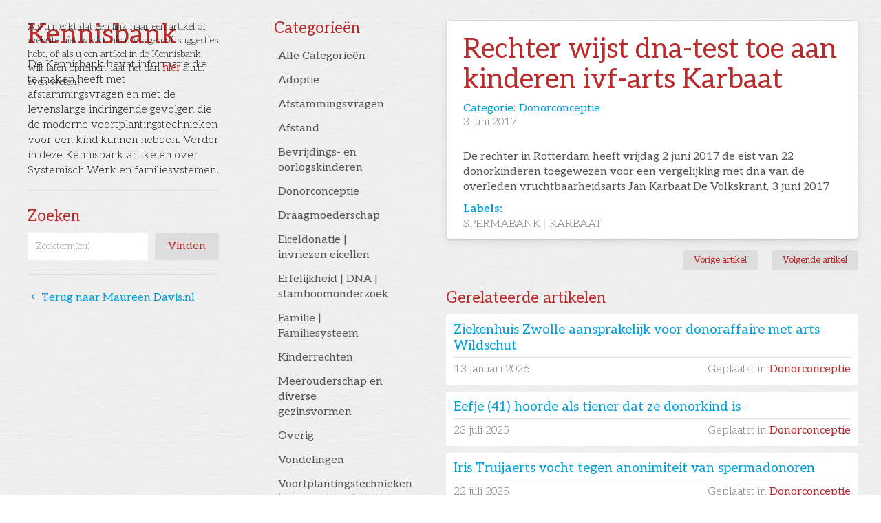

--- FILE ---
content_type: text/html
request_url: https://www.maureendavis.nl/kennisbank/rechter-wijst-dna-test-toe-aan-kinderen-ivf-arts-karbaat
body_size: 9421
content:
<!DOCTYPE html><!-- Last Published: Tue Jan 13 2026 15:59:20 GMT+0000 (Coordinated Universal Time) --><html data-wf-domain="www.maureendavis.nl" data-wf-page="5f9aa9f870a22c4000b9e16c" data-wf-site="5f9aa8a4e93eff4d28acea59" data-wf-collection="5f9aa9f870a22c7876b9e16a" data-wf-item-slug="rechter-wijst-dna-test-toe-aan-kinderen-ivf-arts-karbaat"><head><meta charset="utf-8"/><title>Maureen Davis - Kennisbank: Rechter wijst dna-test toe aan kinderen ivf-arts Karbaat</title><meta content="Categorie: Donorconceptie |" name="description"/><meta content="width=device-width, initial-scale=1" name="viewport"/><meta content="CZeMiu0_E5ZU7HC3RC92kBuLPeNwFy-7u_hwmDYRHv8" name="google-site-verification"/><link href="https://cdn.prod.website-files.com/5f9aa8a4e93eff4d28acea59/css/maureendavis.shared.3fa54e75e.min.css" rel="stylesheet" type="text/css" integrity="sha384-P6VOde+6g7XWtU9qDzyBhfRK2WVXK4n++ft4cSEVfcBWR3PoahTcFz4GnfKfc2rM" crossorigin="anonymous"/><link href="https://fonts.googleapis.com" rel="preconnect"/><link href="https://fonts.gstatic.com" rel="preconnect" crossorigin="anonymous"/><script src="https://ajax.googleapis.com/ajax/libs/webfont/1.6.26/webfont.js" type="text/javascript"></script><script type="text/javascript">WebFont.load({  google: {    families: ["Open Sans:300,300italic,400,400italic,600,600italic,700,700italic,800,800italic","Source Sans Pro:200,200italic,300,300italic,regular,italic,600,600italic,700,700italic,900,900italic","Source Serif Pro:200,200italic,300,300italic,regular,italic,600,600italic,700,700italic,900,900italic","Tienne:regular,700,900","Aleo:300,300italic,regular,italic,700,700italic"]  }});</script><script type="text/javascript">!function(o,c){var n=c.documentElement,t=" w-mod-";n.className+=t+"js",("ontouchstart"in o||o.DocumentTouch&&c instanceof DocumentTouch)&&(n.className+=t+"touch")}(window,document);</script><link href="https://cdn.prod.website-files.com/5f9aa8a4e93eff4d28acea59/5fa8d34408cb570f3ce57560_md_favicon.png" rel="shortcut icon" type="image/x-icon"/><link href="https://cdn.prod.website-files.com/img/webclip.png" rel="apple-touch-icon"/><link href="https://www.maureendavis.nl//kennisbank/rechter-wijst-dna-test-toe-aan-kinderen-ivf-arts-karbaat" rel="canonical"/><script async="" src="https://www.googletagmanager.com/gtag/js?id=UA-60787623-1"></script><script type="text/javascript">window.dataLayer = window.dataLayer || [];function gtag(){dataLayer.push(arguments);}gtag('js', new Date());gtag('config', 'UA-60787623-1', {'anonymize_ip': false});</script><script async="" src="https://www.googletagmanager.com/gtag/js?id=G-8JGSDGJH46"></script><script type="text/javascript">window.dataLayer = window.dataLayer || [];function gtag(){dataLayer.push(arguments);}gtag('set', 'developer_id.dZGVlNj', true);gtag('js', new Date());gtag('config', 'G-8JGSDGJH46');</script><script src="https://www.google.com/recaptcha/api.js" type="text/javascript"></script><!--link rel='stylesheet' href='https://cdnjs.cloudflare.com/ajax/libs/slick-carousel/1.9.0/slick.min.css'/-->
<script src="https://cdn.jsdelivr.net/npm/js-cookie@2/src/js.cookie.min.js"></script>

<style>
::-moz-selection { /* Code for Firefox */
  color: #FFFFFF !important;
  background: #009edc !important;
}

::selection {
  color: #FFFFFF !important;
  background: #009edc !important;
}
  
.btn-cats .font-icon {
  display: none;
}

.btn-cats:hover .font-icon, .btn-cats.w--current .font-icon {
  display: block;
}
</style></head><body><div id="post_list" class="d-none w-dyn-list"><div role="list" class="w-dyn-items"><div role="listitem" class="w-dyn-item"><a href="/kennisbank/ziekenhuis-zwolle-aansprakelijk-voor-donoraffaire-met-arts-wildschut">Text Link</a></div><div role="listitem" class="w-dyn-item"><a href="/kennisbank/donorzaad-is-big-business-2">Text Link</a></div><div role="listitem" class="w-dyn-item"><a href="/kennisbank/eefje-41-hoorde-als-tiener-dat-ze-donorkind-is">Text Link</a></div><div role="listitem" class="w-dyn-item"><a href="/kennisbank/iris-truijaerts-vocht-tegen-anonimiteit-van-spermadonoren">Text Link</a></div><div role="listitem" class="w-dyn-item"><a href="/kennisbank/gynaecologen-we-moeten-stoppen-met-buitenlandse-spermadonoren">Text Link</a></div><div role="listitem" class="w-dyn-item"><a href="/kennisbank/kinderwens-leiderdorp-gebruikte-jarenlang-bewust-te-vaak-hetzelfde-zaad">Text Link</a></div><div role="listitem" class="w-dyn-item"><a href="/kennisbank/populaire-vruchtbaarheidskliniek-creeerde-jarenlang-bewust-massadonoren">Text Link</a></div><div role="listitem" class="w-dyn-item"><a href="/kennisbank/donorschandaal-belgie-dit-is-maar-het-topje-van-de-ijsberg">Text Link</a></div><div role="listitem" class="w-dyn-item"><a href="/kennisbank/geen-7-maar-52-kinderen-in-belgie-met-kankergen-uit-donorzaad">Text Link</a></div><div role="listitem" class="w-dyn-item"><a href="/kennisbank/ook-belgische-gezinnen-betrokken-in-zaak-van-spermadonor-die-zeldzame-gen-mutatie-doorgaf">Text Link</a></div><div role="listitem" class="w-dyn-item"><a href="/kennisbank/ester-de-lau-over-erfelijke-ziekten-bij-anonieme-spermadonoren">Text Link</a></div><div role="listitem" class="w-dyn-item"><a href="/kennisbank/taaislijmziekte-geconstateerd-bij-donorkind-van-ties-van-der-meer-wist-niet-dat-ik-drager-was">Text Link</a></div><div role="listitem" class="w-dyn-item"><a href="/kennisbank/spermadonor-met-kankergen-verwekte-minstens-67-kinderen-in-europa">Text Link</a></div><div role="listitem" class="w-dyn-item"><a href="/kennisbank/wensouders-met-donorkind-schrijven-een-boek">Text Link</a></div><div role="listitem" class="w-dyn-item"><a href="/kennisbank/klinieken-in-de-fout-met-spermadonoren-zeker-85-massadonoren-sinds-2004">Text Link</a></div><div role="listitem" class="w-dyn-item"><a href="/kennisbank/zaaddonoren-boos-over-misstanden-je-zal-te-maken-krijgen-met-70-kinderen">Text Link</a></div><div role="listitem" class="w-dyn-item"><a href="/kennisbank/ja-er-is-een-tekort-aan-spermadonoren-maar-wijk-niet-uit-naar-het-buitenland">Text Link</a></div><div role="listitem" class="w-dyn-item"><a href="/kennisbank/massadonor-mag-zich-niet-meer-uiten-over-kinderen-en-ouders">Text Link</a></div><div role="listitem" class="w-dyn-item"><a href="/kennisbank/massazaaddonor-mag-niets-meer-zeggen-over-donorkinderen-of-hun-ouders">Text Link</a></div><div role="listitem" class="w-dyn-item"><a href="/kennisbank/excuses-en-genoegdoening-bij-donorschandalen">Text Link</a></div><div role="listitem" class="w-dyn-item"><a href="/kennisbank/hij-noemt-zichzelf-de-ooievaar-van-den-haag">Text Link</a></div><div role="listitem" class="w-dyn-item"><a href="/kennisbank/massazaaddonor-komt-er-niet-uit-met-tegenstander-van-youtube-filmpjes-rechter-moet-alsnog-uitspraak-doen">Text Link</a></div><div role="listitem" class="w-dyn-item"><a href="/kennisbank/massaspermadonor-jonathan-richt-zich-in-filmpjes-tot-honderden-zonen-en-dochters">Text Link</a></div><div role="listitem" class="w-dyn-item"><a href="/kennisbank/te-veel-beschadigde-levens-door-een-obsessieve-ooievaar">Text Link</a></div><div role="listitem" class="w-dyn-item"><a href="/kennisbank/kind-van-de-spermabank-feeling">Text Link</a></div><div role="listitem" class="w-dyn-item"><a href="/kennisbank/gesprekken-tussen-zaaddonor-en-ouders-geklapt-rechter-moet-uitspraak-doen-over-videos-op-youtube">Text Link</a></div><div role="listitem" class="w-dyn-item"><a href="/kennisbank/chaos-bij-spermabank-leiden">Text Link</a></div><div role="listitem" class="w-dyn-item"><a href="/kennisbank/massazaaddonor-en-ouders-krijgen-nog-een-laatste-kans-om-geschil-zelf-op-te-lossen">Text Link</a></div><div role="listitem" class="w-dyn-item"><a href="/kennisbank/rechter-moet-zich-weer-buigen-over-massaspermadonor">Text Link</a></div><div role="listitem" class="w-dyn-item"><a href="/kennisbank/donor-dilemma---een-aangrijpende-zoektocht-naar-afkomst">Text Link</a></div><div role="listitem" class="w-dyn-item"><a href="/kennisbank/massaspermadonor-opnieuw-voor-rechter-omdat-hij-via-youtube-contact-zoekt-met-donorkinderen">Text Link</a></div><div role="listitem" class="w-dyn-item"><a href="/kennisbank/sporen-van-een-spermabank">Text Link</a></div><div role="listitem" class="w-dyn-item"><a href="/kennisbank/archief-omstreden-vruchtbaarheidsarts-die-eigen-zaad-gebruikte-verdwenen">Text Link</a></div><div role="listitem" class="w-dyn-item"><a href="/kennisbank/lumc-onderzoekt-of-medewerkers-eigen-zaad-gebruikten-na-tip">Text Link</a></div><div role="listitem" class="w-dyn-item"><a href="/kennisbank/lumc-wil-weten-of-medewerkers-eigen-zaad-gebruikten">Text Link</a></div><div role="listitem" class="w-dyn-item"><a href="/kennisbank/vrouw-ontdekt-familiegeheim-mijn-biologische-vader-bleek-de-behandelend-arts-van-mijn-moeder">Text Link</a></div><div role="listitem" class="w-dyn-item"><a href="/kennisbank/schaamte-na-onderzoek-zaaddonorbank-ik-kan-sorry-zeggen-maar-daar-hebben-mensen-niets-aan">Text Link</a></div><div role="listitem" class="w-dyn-item"><a href="/kennisbank/nieuw-onderzoek-bevestigt-slechte-administratie-spermabank-lumc">Text Link</a></div><div role="listitem" class="w-dyn-item"><a href="/kennisbank/grote-impact-voor-betrokken-na-uitkomst-onderzoek-zaaddonorbank-lumc">Text Link</a></div><div role="listitem" class="w-dyn-item"><a href="/kennisbank/donorvader">Text Link</a></div><div role="listitem" class="w-dyn-item"><a href="/kennisbank/verborgen-verbonden">Text Link</a></div><div role="listitem" class="w-dyn-item"><a href="/kennisbank/de-meeste-zaaddonoren-deugen">Text Link</a></div><div role="listitem" class="w-dyn-item"><a href="/kennisbank/via-het-strafrecht-kunnen-we-massadonatie-stoppen">Text Link</a></div><div role="listitem" class="w-dyn-item"><a href="/kennisbank/vlaamse-mamas-vrezen-dat-hun-kind-werd-verwekt-door-man-met-550-kinderen">Text Link</a></div><div role="listitem" class="w-dyn-item"><a href="/kennisbank/onrust-bij-ouders-na-documentaire-massadonor">Text Link</a></div><div role="listitem" class="w-dyn-item"><a href="/kennisbank/netflix-documentaire-over-massadonor-maakt-veel-ouders-bezorgd">Text Link</a></div><div role="listitem" class="w-dyn-item"><a href="/kennisbank/identiteit-is-meer-dan-een-naam">Text Link</a></div><div role="listitem" class="w-dyn-item"><a href="/kennisbank/priamos-platform-voor-anonieme-spermadonoren">Text Link</a></div><div role="listitem" class="w-dyn-item"><a href="/kennisbank/vruchtbaarheidsarts-misbruikte-sperma-van-studenten-voor-donorinseminatie">Text Link</a></div><div role="listitem" class="w-dyn-item"><a href="/kennisbank/belgische-fertiliteitsarts-en-professor-aan-brusselse-universiteit-verwekte-donorkinderen-met-het-sperma-van-nietsvermoedende-studenten">Text Link</a></div><div role="listitem" class="w-dyn-item"><a href="/kennisbank/kinderen-verwekt-met-sperma-dat-belgische-student-doneerde-voor-onderzoek">Text Link</a></div><div role="listitem" class="w-dyn-item"><a href="/kennisbank/priamos-platform-van-en-voor-anonieme-spermadonoren">Text Link</a></div><div role="listitem" class="w-dyn-item"><a href="/kennisbank/nog-altijd-ontdekken-donorkinderen-dat-spermadonor-karbaat-hun-vader-is">Text Link</a></div><div role="listitem" class="w-dyn-item"><a href="/kennisbank/schatgraven-met-maureen-davis">Text Link</a></div><div role="listitem" class="w-dyn-item"><a href="/kennisbank/leeftijdsgrenzen-in-de-wet-over-donorinformatie">Text Link</a></div><div role="listitem" class="w-dyn-item"><a href="/kennisbank/anonieme-spermadonatie-is-niet-meer-van-deze-tijd-2">Text Link</a></div><div role="listitem" class="w-dyn-item"><a href="/kennisbank/honderden-meldingen-na-bericht-chaos-archief-spermabank-lumc">Text Link</a></div><div role="listitem" class="w-dyn-item"><a href="/kennisbank/driekwart-van-donorbabys-verwekt-met-buitenlands-sperma">Text Link</a></div><div role="listitem" class="w-dyn-item"><a href="/kennisbank/administratieve-chaos-bij-lumc-donor-van-80-kinderen-niet-terug-te-vinden">Text Link</a></div><div role="listitem" class="w-dyn-item"><a href="/kennisbank/archief-spermabank-is-chaos">Text Link</a></div><div role="listitem" class="w-dyn-item"><a href="/kennisbank/donorkind-wil-duidelijkheid-maar-blijkbaar-is-anonimiteit-donorvader-belangrijker">Text Link</a></div><div role="listitem" class="w-dyn-item"><a href="/kennisbank/minister-ziet-niets-in-landelijk-onderzoek-zaadbanken">Text Link</a></div><div role="listitem" class="w-dyn-item"><a href="/kennisbank/laura-vond-haar-biologische-vader-hij-was-geen-student-maar-al-45-jaar-ten-tijde-van-zijn-spermadonaties">Text Link</a></div><div role="listitem" class="w-dyn-item"><a href="/kennisbank/oproep-onderzoek-misstanden-registratie-spermadonoren-fertiliteitsklinieken">Text Link</a></div><div role="listitem" class="w-dyn-item"><a href="/kennisbank/laborant-fertiliteitskliniek-doneert-eigen-sperma-dit-is-nog-maar-het-topje-van-de-ijsberg">Text Link</a></div><div role="listitem" class="w-dyn-item"><a href="/kennisbank/alleen-met-dna-komt-je-erachter-hoe-groot-de-impact-is-van-schandaal-laborant-die-eigen-zaad-gebruikte">Text Link</a></div><div role="listitem" class="w-dyn-item"><a href="/kennisbank/als-donorkind-voel-je-je-anders">Text Link</a></div><div role="listitem" class="w-dyn-item"><a href="/kennisbank/op-latere-leeftijd-vertellen-dat-een-kind-verwekt-is-met-een-donor">Text Link</a></div><div role="listitem" class="w-dyn-item"><a href="/kennisbank/hoe-dna-databanken-sjoemelartsen-ontmaskeren-en-donorkinderen-helpen">Text Link</a></div><div role="listitem" class="w-dyn-item"><a href="/kennisbank/weer-schandaal-met-zaaddonor">Text Link</a></div><div role="listitem" class="w-dyn-item"><a href="/kennisbank/leidse-laborant-verwekte-minstens-elf-kinderen-met-eigen-zaad">Text Link</a></div><div role="listitem" class="w-dyn-item"><a href="/kennisbank/laborant-kliniek-leverde-eigen-zaad-illegaal-bij-behandelingen">Text Link</a></div><div role="listitem" class="w-dyn-item"><a href="/kennisbank/hoe-en-wanneer-vertel-ik-mijn-dochter-8-dat-ze-verwekt-is-met-donorzaad">Text Link</a></div><div role="listitem" class="w-dyn-item"><a href="/kennisbank/wil-je-mijn-vader-zijn">Text Link</a></div><div role="listitem" class="w-dyn-item"><a href="/kennisbank/27-kinderen-van-dezelfde-donor">Text Link</a></div><div role="listitem" class="w-dyn-item"><a href="/kennisbank/stop-anoniem-donorschap-in-belgie">Text Link</a></div><div role="listitem" class="w-dyn-item"><a href="/kennisbank/gebruik-buitenlands-zaad-neemt-toe-internationale-wetgeving-noodzakelijk">Text Link</a></div><div role="listitem" class="w-dyn-item"><a href="/kennisbank/ik-ben-een-donorkind-nou-en-dacht-ik-altijd">Text Link</a></div><div role="listitem" class="w-dyn-item"><a href="/kennisbank/ik-was-een-geheim">Text Link</a></div><div role="listitem" class="w-dyn-item"><a href="/kennisbank/de-vader-van-de-rechercheur">Text Link</a></div><div role="listitem" class="w-dyn-item"><a href="/kennisbank/schaduwfamilie-de-zoektocht-van-donorkinderen">Text Link</a></div><div role="listitem" class="w-dyn-item"><a href="/kennisbank/commerciele-buitenlandse-route-voor-donorzaad-populair">Text Link</a></div><div role="listitem" class="w-dyn-item"><a href="/kennisbank/europese-regelgeving-nodig-om-aantal-nakomelingen-spermadonoren-te-reguleren">Text Link</a></div><div role="listitem" class="w-dyn-item"><a href="/kennisbank/zweedse-mannen-zonder-te-weten-vader-na-spermadonatie-voor-onderzoek">Text Link</a></div><div role="listitem" class="w-dyn-item"><a href="/kennisbank/recht-op-schadevergoeding-bij-fertiliteitsfraude">Text Link</a></div><div role="listitem" class="w-dyn-item"><a href="/kennisbank/ik-had-het-eerder-moeten-vertellen">Text Link</a></div><div role="listitem" class="w-dyn-item"><a href="/kennisbank/wat-doet-het-met-kinderen-om-een-vader-te-delen-met-velen">Text Link</a></div><div role="listitem" class="w-dyn-item"><a href="/kennisbank/rechter-dwingt-vermoedelijke-spermadonor-tot-dna-test">Text Link</a></div><div role="listitem" class="w-dyn-item"><a href="/kennisbank/centrum-families-na-donorconceptie-belgie-">Text Link</a></div><div role="listitem" class="w-dyn-item"><a href="/kennisbank/ronduit-stuitend-was-de-houding-van-dat-monster-bij-jinek">Text Link</a></div><div role="listitem" class="w-dyn-item"><a href="/kennisbank/hoe-kijkt-massazaaddonor-jonathan-terug-op-zijn-handelen">Text Link</a></div><div role="listitem" class="w-dyn-item"><a href="/kennisbank/man-eist-dna-test-met-torhoutse-gynaecoloog">Text Link</a></div><div role="listitem" class="w-dyn-item"><a href="/kennisbank/drie-spermadonoren-aan-het-woord">Text Link</a></div><div role="listitem" class="w-dyn-item"><a href="/kennisbank/geeft-niemand-dan-om-donorkinderen">Text Link</a></div><div role="listitem" class="w-dyn-item"><a href="/kennisbank/vorderingen-tegen-donor-toegewezen">Text Link</a></div><div role="listitem" class="w-dyn-item"><a href="/kennisbank/massadonor-met-meer-dan-500-kinderen-moet-per-direct-stoppen-van-rechter">Text Link</a></div><div role="listitem" class="w-dyn-item"><a href="/kennisbank/man-met-550-kinderen-moet-stoppen-met-doneren-sperma">Text Link</a></div><div role="listitem" class="w-dyn-item"><a href="/kennisbank/massadonor-moet-stoppen-met-doneren">Text Link</a></div><div role="listitem" class="w-dyn-item"><a href="/kennisbank/massadonor-met-honderden-kinderen-moet-stoppen-met-verstrekken-sperma">Text Link</a></div><div role="listitem" class="w-dyn-item"><a href="/kennisbank/eva-de-moeder-die-jonathan-voor-de-rechtbank-sleept">Text Link</a></div></div></div><div class="script-fb w-embed w-script"><div id="fb-root"></div>
<script async defer crossorigin="anonymous" src="https://connect.facebook.net/en_GB/sdk.js#xfbml=1&version=v8.0" nonce="cfc2Mf8e"></script></div><div class="l-pagewrap wide"><div class="l-main is-kennisbank"><div class="c-disclaimer"><div href="mailto:?subject=Kennisbank" class="p-small">Als u merkt dat een link naar een artikel of website niet werkt, als u vragen of suggesties hebt, of als u een artikel in de Kennisbank wilt laten opnemen, laat het dan <a href="mailto:maureen-davis@outlook.com?subject=Kennisbank">hier</a> a.u.b. even weten!</div></div><div class="l-aside wide"><h2 class="mt-0 txt-primary">Kennisbank</h2><div class="mb-1">De Kennisbank bevat informatie die te maken heeft met afstammingsvragen en met de levenslange indringende gevolgen die de moderne voortplantingstechnieken voor een kind kunnen hebben. Verder in deze Kennisbank artikelen over Systemisch Werk en familiesystemen.</div><div class="hr-line bg-light-grey mt-2"></div><h3 class="c-kb-h3">Zoeken</h3><form action="/search" class="search w-form"><input class="search-input w-input" maxlength="256" name="query" placeholder="Zoekterm(en)" type="search" id="search" required=""/><input type="submit" class="btn btn-search w-button" value="Vinden"/></form><h3 class="c-kb-h3 is--cats">Categorieën</h3><div data-hover="false" data-delay="0" class="dropdown w-dropdown"><div class="dropdown-toggle w-dropdown-toggle"><div class="icon-2 w-icon-dropdown-toggle"></div><div class="txt-secondary">Selecteer hier een categorie</div></div><nav class="w-dropdown-list"><a href="/kennisbank-app" class="dropdown-link w-dropdown-link">Alle Categorieën</a><div class="w-dyn-list"><div role="list" class="w-dyn-items"><div role="listitem" class="w-dyn-item"><a href="/kennisbank-categorieen/overig" class="dropdown-link w-dropdown-link">Overig</a></div><div role="listitem" class="w-dyn-item"><a href="/kennisbank-categorieen/bevrijdings-en-oorlogskinderen" class="dropdown-link w-dropdown-link">Bevrijdings- en oorlogskinderen</a></div><div role="listitem" class="w-dyn-item"><a href="/kennisbank-categorieen/eiceldonatie-invriezen-eicellen" class="dropdown-link w-dropdown-link">Eiceldonatie | invriezen eicellen</a></div><div role="listitem" class="w-dyn-item"><a href="/kennisbank-categorieen/meerouderschap-en-diverse-gezinsvormen" class="dropdown-link w-dropdown-link">Meerouderschap en diverse gezinsvormen</a></div><div role="listitem" class="w-dyn-item"><a href="/kennisbank-categorieen/draagmoederschap" class="dropdown-link w-dropdown-link">Draagmoederschap</a></div><div role="listitem" class="w-dyn-item"><a href="/kennisbank-categorieen/vondelingen" class="dropdown-link w-dropdown-link">Vondelingen</a></div><div role="listitem" class="w-dyn-item"><a href="/kennisbank-categorieen/afstand" class="dropdown-link w-dropdown-link">Afstand</a></div><div role="listitem" class="w-dyn-item"><a href="/kennisbank-categorieen/erfelijkheid-dna-stamboomonderzoek" class="dropdown-link w-dropdown-link">Erfelijkheid | DNA | stamboomonderzoek</a></div><div role="listitem" class="w-dyn-item"><a href="/kennisbank-categorieen/familie-familiesysteem" class="dropdown-link w-dropdown-link">Familie | Familiesysteem</a></div><div role="listitem" class="w-dyn-item"><a href="/kennisbank-categorieen/donorconceptie" class="dropdown-link w-dropdown-link">Donorconceptie</a></div><div role="listitem" class="w-dyn-item"><a href="/kennisbank-categorieen/voortplantingstechnieken-wetenschap-ethiek" class="dropdown-link w-dropdown-link">Voortplantingstechnieken | Wetenschap | Ethiek</a></div><div role="listitem" class="w-dyn-item"><a href="/kennisbank-categorieen/adoptie" class="dropdown-link w-dropdown-link">Adoptie</a></div><div role="listitem" class="w-dyn-item"><a href="/kennisbank-categorieen/kinderrechten" class="dropdown-link w-dropdown-link">Kinderrechten</a></div><div role="listitem" class="w-dyn-item"><a href="/kennisbank-categorieen/afstammingsvragen" class="dropdown-link w-dropdown-link">Afstammingsvragen</a></div></div></div></nav></div><div class="hr-line bg-light-grey mt-1"></div><a href="/kennisbank" class="c-kb__back-link"><span class="font-icon">󰅁</span> Terug naar Maureen Davis.nl</a></div><div class="l-aside is--cats"><div class="c-cat-nav"><h3 class="c-kb-h3 mt-0">Categorieën</h3><a href="/kennisbank-app" class="btn btn-cats d-flex w-inline-block"><div>Alle Categorieën</div><div class="font-icon btn-arrow">󰅂</div></a><div class="collection-list-wrapper-2 w-dyn-list"><div role="list" class="collection-list w-dyn-items"><div role="listitem" class="w-dyn-item"><a href="/kennisbank-categorieen/adoptie" class="btn btn-cats w-inline-block"><div>Adoptie</div><div class="font-icon btn-arrow">󰅂</div></a><link rel="prefetch" href="/kennisbank-categorieen/adoptie"/></div><div role="listitem" class="w-dyn-item"><a href="/kennisbank-categorieen/afstammingsvragen" class="btn btn-cats w-inline-block"><div>Afstammingsvragen</div><div class="font-icon btn-arrow">󰅂</div></a><link rel="prefetch" href="/kennisbank-categorieen/afstammingsvragen"/></div><div role="listitem" class="w-dyn-item"><a href="/kennisbank-categorieen/afstand" class="btn btn-cats w-inline-block"><div>Afstand</div><div class="font-icon btn-arrow">󰅂</div></a><link rel="prefetch" href="/kennisbank-categorieen/afstand"/></div><div role="listitem" class="w-dyn-item"><a href="/kennisbank-categorieen/bevrijdings-en-oorlogskinderen" class="btn btn-cats w-inline-block"><div>Bevrijdings- en oorlogskinderen</div><div class="font-icon btn-arrow">󰅂</div></a><link rel="prefetch" href="/kennisbank-categorieen/bevrijdings-en-oorlogskinderen"/></div><div role="listitem" class="w-dyn-item"><a href="/kennisbank-categorieen/donorconceptie" class="btn btn-cats w-inline-block"><div>Donorconceptie</div><div class="font-icon btn-arrow">󰅂</div></a><link rel="prefetch" href="/kennisbank-categorieen/donorconceptie"/></div><div role="listitem" class="w-dyn-item"><a href="/kennisbank-categorieen/draagmoederschap" class="btn btn-cats w-inline-block"><div>Draagmoederschap</div><div class="font-icon btn-arrow">󰅂</div></a><link rel="prefetch" href="/kennisbank-categorieen/draagmoederschap"/></div><div role="listitem" class="w-dyn-item"><a href="/kennisbank-categorieen/eiceldonatie-invriezen-eicellen" class="btn btn-cats w-inline-block"><div>Eiceldonatie | invriezen eicellen</div><div class="font-icon btn-arrow">󰅂</div></a><link rel="prefetch" href="/kennisbank-categorieen/eiceldonatie-invriezen-eicellen"/></div><div role="listitem" class="w-dyn-item"><a href="/kennisbank-categorieen/erfelijkheid-dna-stamboomonderzoek" class="btn btn-cats w-inline-block"><div>Erfelijkheid | DNA | stamboomonderzoek</div><div class="font-icon btn-arrow">󰅂</div></a><link rel="prefetch" href="/kennisbank-categorieen/erfelijkheid-dna-stamboomonderzoek"/></div><div role="listitem" class="w-dyn-item"><a href="/kennisbank-categorieen/familie-familiesysteem" class="btn btn-cats w-inline-block"><div>Familie | Familiesysteem</div><div class="font-icon btn-arrow">󰅂</div></a><link rel="prefetch" href="/kennisbank-categorieen/familie-familiesysteem"/></div><div role="listitem" class="w-dyn-item"><a href="/kennisbank-categorieen/kinderrechten" class="btn btn-cats w-inline-block"><div>Kinderrechten</div><div class="font-icon btn-arrow">󰅂</div></a><link rel="prefetch" href="/kennisbank-categorieen/kinderrechten"/></div><div role="listitem" class="w-dyn-item"><a href="/kennisbank-categorieen/meerouderschap-en-diverse-gezinsvormen" class="btn btn-cats w-inline-block"><div>Meerouderschap en diverse gezinsvormen</div><div class="font-icon btn-arrow">󰅂</div></a><link rel="prefetch" href="/kennisbank-categorieen/meerouderschap-en-diverse-gezinsvormen"/></div><div role="listitem" class="w-dyn-item"><a href="/kennisbank-categorieen/overig" class="btn btn-cats w-inline-block"><div>Overig</div><div class="font-icon btn-arrow">󰅂</div></a><link rel="prefetch" href="/kennisbank-categorieen/overig"/></div><div role="listitem" class="w-dyn-item"><a href="/kennisbank-categorieen/vondelingen" class="btn btn-cats w-inline-block"><div>Vondelingen</div><div class="font-icon btn-arrow">󰅂</div></a><link rel="prefetch" href="/kennisbank-categorieen/vondelingen"/></div><div role="listitem" class="w-dyn-item"><a href="/kennisbank-categorieen/voortplantingstechnieken-wetenschap-ethiek" class="btn btn-cats w-inline-block"><div>Voortplantingstechnieken | Wetenschap | Ethiek</div><div class="font-icon btn-arrow">󰅂</div></a><link rel="prefetch" href="/kennisbank-categorieen/voortplantingstechnieken-wetenschap-ethiek"/></div></div></div></div></div><div class="section"><div class="container"><div class="card"><div class="card-body"><h2 class="txt-primary mt-0">Rechter wijst dna-test toe aan kinderen ivf-arts Karbaat</h2><div class="c-cat__wrap"><h4 class="mt-0 txt-secondary pr-1 mb-0">Categorie: </h4><h4 class="mt-0 txt-secondary mb-0">Donorconceptie</h4></div><div class="c-date-wrap font-w-200 mb-2 txt-mid-grey"><div class="pr-1 w-condition-invisible w-dyn-bind-empty"></div><div class="pr-1 w-condition-invisible">|</div><div class="pr-1">3</div><div class="date font-weight-light">June 2017</div></div><div class="rich-txt-block w-richtext"><p>De rechter in Rotterdam heeft vrijdag 2 juni 2017 de eist van 22 donorkinderen toegewezen voor een vergelijking met dna van de overleden vruchtbaarheidsarts Jan Karbaat.De Volkskrant, 3 juni 2017</p></div><div class="d-inline pr-1 txt-secondary font-w-600">Labels:</div><div class="w-dyn-list"><div role="list" class="c-kb-labels-wrap w-dyn-items"><div role="listitem" class="c-kb-label w-dyn-item"><div>spermabank</div></div><div role="listitem" class="c-kb-label w-dyn-item"><div>karbaat</div></div></div></div><div><div class="kennisbank_link-wrap div-block-3 div-block-4 div-block-5 div-block-6 w-condition-invisible"><div class="d-inline pr-1 txt-secondary font-w-600">Download:</div><a href="#">Artikel in PDF, of Word <span class="txt-light-grey font-w-200">(opent in nieuw scherm)</span></a></div><div class="kennisbank_link-wrap div-block-3 div-block-4 div-block-5 div-block-6 w-condition-invisible"><div class="d-inline pr-1 txt-secondary font-w-600">Download:</div><a href="#">Artikel in PDF, of Word <span class="txt-light-grey font-w-200">(opent in nieuw scherm)</span></a></div><div class="kennisbank_link-wrap div-block-3 div-block-4 div-block-5 div-block-6 w-condition-invisible"><div class="d-inline pr-1 txt-secondary font-w-600">Download:</div><a href="#">Artikel in PDF, of Word <span class="txt-light-grey font-w-200">(opent in nieuw scherm)</span></a></div><div class="hr-line bg-light-grey w-condition-invisible"></div><div class="d-inline pr-1 txt-secondary font-w-600 w-condition-invisible">Link:</div><a href="https://nos.nl/artikel/2356118-hongaarse-regering-wil-verbod-op-adoptie-voor-homoparen-in-grondwet.html" class="w-condition-invisible w-dyn-bind-empty"></a><div class="hr-line bg-light-grey w-condition-invisible"></div><div class="d-inline pr-1 txt-secondary font-w-600 w-condition-invisible">Link:</div><a href="#" class="w-condition-invisible w-dyn-bind-empty"></a><div class="hr-line bg-light-grey w-condition-invisible"></div><div class="d-inline pr-1 txt-secondary font-w-600 w-condition-invisible">Link:</div><a href="#" class="w-condition-invisible w-dyn-bind-empty"></a></div></div></div><div class="d-flex start mb-2"><div class="c-share-block"><div class="c-share__emb w-embed w-script"><script src="//platform.linkedin.com/in.js" type="text/javascript"> lang: nl_NL</script>
<script type="IN/Share" data-url="https://www.maureendavis.nl/rechter-wijst-dna-test-toe-aan-kinderen-ivf-arts-karbaat" data-counter="right"></script></div><div class="c-share__emb w-embed"><div class="fb-share-button" data-href="https://www.maureendavis.nl/rechter-wijst-dna-test-toe-aan-kinderen-ivf-arts-karbaat" data-layout="button_count" data-size="small"><a target="_blank" href="https://www.facebook.com/sharer/sharer.php?u=https%3A%2F%2Fwww.maureendavis.nl/rechter-wijst-dna-test-toe-aan-kinderen-ivf-arts-karbaat%2F&amp;src=sdkpreparse" class="fb-xfbml-parse-ignore">Deel op Facebook</a></div></div></div><a id="previous_button" href="#" class="btn btn-sm mt-0 w-inline-block"><div>Vorige artikel</div></a><a id="next_button" href="#" class="btn btn-sm last w-inline-block"><div>Volgende artikel</div></a></div><h3 class="c-kb-h3">Gerelateerde artikelen</h3><div class="w-dyn-list"><div role="list" class="w-dyn-items"><div role="listitem" class="col-item-wrap w-dyn-item"><a href="/kennisbank/ziekenhuis-zwolle-aansprakelijk-voor-donoraffaire-met-arts-wildschut" class="col-item__link-block w-inline-block"><h4 class="c-kb__title">Ziekenhuis Zwolle aansprakelijk voor donoraffaire met arts Wildschut</h4><div class="hr-line bg-light-grey mb-0-5"></div><div class="c-kb__sub-data"><div class="c-date-wrap font-w-200"><div class="pr-1">13</div><div class="date font-weight-light">January 2026</div></div><div class="pr-1 font-w-200">Geplaatst in</div><div class="c-kb-list__cat-link">Donorconceptie</div></div></a></div><div role="listitem" class="col-item-wrap w-dyn-item"><a href="/kennisbank/eefje-41-hoorde-als-tiener-dat-ze-donorkind-is" class="col-item__link-block w-inline-block"><h4 class="c-kb__title">Eefje (41) hoorde als tiener dat ze donorkind is</h4><div class="hr-line bg-light-grey mb-0-5"></div><div class="c-kb__sub-data"><div class="c-date-wrap font-w-200"><div class="pr-1">23</div><div class="date font-weight-light">July 2025</div></div><div class="pr-1 font-w-200">Geplaatst in</div><div class="c-kb-list__cat-link">Donorconceptie</div></div></a></div><div role="listitem" class="col-item-wrap w-dyn-item"><a href="/kennisbank/iris-truijaerts-vocht-tegen-anonimiteit-van-spermadonoren" class="col-item__link-block w-inline-block"><h4 class="c-kb__title">Iris Truijaerts vocht tegen anonimiteit van spermadonoren</h4><div class="hr-line bg-light-grey mb-0-5"></div><div class="c-kb__sub-data"><div class="c-date-wrap font-w-200"><div class="pr-1">22</div><div class="date font-weight-light">July 2025</div></div><div class="pr-1 font-w-200">Geplaatst in</div><div class="c-kb-list__cat-link">Donorconceptie</div></div></a></div><div role="listitem" class="col-item-wrap w-dyn-item"><a href="/kennisbank/donorzaad-is-big-business-2" class="col-item__link-block w-inline-block"><h4 class="c-kb__title">Donorzaad is big business</h4><div class="hr-line bg-light-grey mb-0-5"></div><div class="c-kb__sub-data"><div class="c-date-wrap font-w-200"><div class="pr-1">7</div><div class="date font-weight-light">July 2025</div></div><div class="pr-1 font-w-200">Geplaatst in</div><div class="c-kb-list__cat-link">Donorconceptie</div></div></a></div><div role="listitem" class="col-item-wrap w-dyn-item"><a href="/kennisbank/gynaecologen-we-moeten-stoppen-met-buitenlandse-spermadonoren" class="col-item__link-block w-inline-block"><h4 class="c-kb__title">Gynaecologen: we moeten stoppen met buitenlandse spermadonoren</h4><div class="hr-line bg-light-grey mb-0-5"></div><div class="c-kb__sub-data"><div class="c-date-wrap font-w-200"><div class="pr-1">2</div><div class="date font-weight-light">July 2025</div></div><div class="pr-1 font-w-200">Geplaatst in</div><div class="c-kb-list__cat-link">Donorconceptie</div></div></a></div></div><div role="navigation" aria-label="List" class="w-pagination-wrapper pagination mt-1"><a href="/kennisbank-categorieen/donorconceptie" class="btn btn-sm first w-inline-block"><div>Alle artikelen in deze categorie</div></a><link rel="prefetch" href="/kennisbank-categorieen/donorconceptie"/><div class="grow"></div><a href="?e3b79a8e_page=2" aria-label="Next Page" class="w-pagination-next btn btn-sm"><div class="w-inline-block">Volgende pagina</div><svg class="w-pagination-next-icon" height="12px" width="12px" xmlns="http://www.w3.org/2000/svg" viewBox="0 0 12 12" transform="translate(0, 1)"><path fill="none" stroke="currentColor" fill-rule="evenodd" d="M4 2l4 4-4 4"></path></svg></a><link rel="prerender" href="?e3b79a8e_page=2"/></div></div></div></div></div></div><script src="https://d3e54v103j8qbb.cloudfront.net/js/jquery-3.5.1.min.dc5e7f18c8.js?site=5f9aa8a4e93eff4d28acea59" type="text/javascript" integrity="sha256-9/aliU8dGd2tb6OSsuzixeV4y/faTqgFtohetphbbj0=" crossorigin="anonymous"></script><script src="https://cdn.prod.website-files.com/5f9aa8a4e93eff4d28acea59/js/maureendavis.schunk.36b8fb49256177c8.js" type="text/javascript" integrity="sha384-4abIlA5/v7XaW1HMXKBgnUuhnjBYJ/Z9C1OSg4OhmVw9O3QeHJ/qJqFBERCDPv7G" crossorigin="anonymous"></script><script src="https://cdn.prod.website-files.com/5f9aa8a4e93eff4d28acea59/js/maureendavis.schunk.0ad76ecce0303e28.js" type="text/javascript" integrity="sha384-QQ7E7ozPZ8mkAp5Y4OZd+qp+tLHL7cO7iqbASD7+jlxGulovBJg7fQZ00GRLgTy7" crossorigin="anonymous"></script><script src="https://cdn.prod.website-files.com/5f9aa8a4e93eff4d28acea59/js/maureendavis.a2807fe5.c0b4b807b6c74e71.js" type="text/javascript" integrity="sha384-hTvU1Tdd4hwZpwW+mrN47MR6kmpwVNXRZcmjVhjR3NVyN/xDK+CJoJjwXelrKL1+" crossorigin="anonymous"></script><script>
// Cookies
var cookieName = 'consentClosed'; 
//Cookies.remove(cookieName);
if(typeof Cookies.get(cookieName) !== 'undefined') { $('.consent').remove(); }
$('#cookie-consent').on('click', function(){ Cookies.set(cookieName, 'ok', { expires: 90 }); })
</script>


<!--script src='https://cdnjs.cloudflare.com/ajax/libs/slick-carousel/1.9.0/slick.min.js'></script-->
<script>
var Webflow = Webflow || [];
Webflow.push(function () {


//Email Obfuscation
    $('.jm').each(function (i, el) {
        el = $(el);
      	el.text(function(index, text) { return text.replace('___', '.'); });
      	el.text(function(index, text) { return text.replace('---', '@'); });
      	el.replaceWith( "<a href='mailto:" + el.data('u') + '@' + el.data('s') + '.' + el.data('e') + "'>" + el.text() + "</a>" );  
      	//el.attr('href', 'mailto:' + el.data('u') + '@' + el.data('s') + '.' + el.data('e'));
    });

const data = { 
  months: { en: ['January', 'February', 'March', 'April', 'May', 'June', 'July', 'August', 'September', 'October', 'November', 'December'], local: [] },
    days: { en: [ 'Monday', 'Tuesday', 'Wednesday', 'Thursday', 'Friday', 'Saturday', 'Sunday'], local: [] } 
};

data.months.local = [ 'januari', 'februari', 'maart', 'april', 'mei', 'juni', 'juli', 'augustus', 'september', 'oktober', 'november', 'december'];
data.days.local = ['maandag', 'dinsdag', 'woensdag', 'donderdag', 'vrijdag', 'zaterdag', 'zondag'];

if (data.months.local.length !== 12) { console.error('Months are incorrect! Check your script.') }
if (data.days.local.length !== 7) { console.error('Days are incorrect! Check your script.') }

const shortenDaysMonths = daymonth => daymonth.substring(0, 3);
const convertToLocal = (daydate, whatToConvert) => {
    whatToConvert.each(function() {
        const theObject = $(this);
        let text = theObject.text();

        if (daydate === 'm' || daydate === 'month' || daydate === 'months') {
            for (let i = 0; i < data.months.en.length; i++) {
                text = text.replace(data.months.en[i], data.months.local[i])
                text = text.replace(shortenDaysMonths(data.months.en[i]), shortenDaysMonths(data.months.local[i]))
                theObject.text(text)
            }
        } else if (daydate === 'd' || daydate === 'day' || daydate === 'days') {
            for (let i = 0; i < data.days.en.length; i++) {
                text = text.replace(data.days.en[i], data.days.local[i])
                text = text.replace(shortenDaysMonths(data.days.en[i]), shortenDaysMonths(data.days.local[i]))
                theObject.text(text)
            }
        }
    });
};

      const allDates = $('.date');
      convertToLocal('m', allDates);
     
}); //End Webflow.push
  
  
</script>  <script>
  var Webflow = Webflow || [];
  Webflow.push(function () { 
    
		//$('.next_button').addClass('w--current');
    
    var next = $('#post_list .w--current').parent().next().find('a');
    var previous = $('#post_list .w--current').parent().prev().find('a');
    
    var next_href = next.attr('href');
    var previous_href = previous.attr('href');
    
    //var next_txt = next.text();
    //var previous_txt = previous.text();
    
    //if last post in list
    if(next_href == undefined) {
      next_href = $('#post_list').children().children().first().find('a').attr('href');
      //$('#next_button').fadeOut(); //optional - remove if you want to loop to beginning
    }
    
    //if first post in list
    if(previous_href == undefined) {
      previous_href = $('#post_list').children().children().last().find('a').attr('href');
      //$('#previous_button').fadeOut();  //optional - remove if you want to loop to end
    }
    
    //apply hrefs to next / previous buttons
    $('#next_button').attr('href', next_href);
    $('#previous_button').attr('href', previous_href);
    
    $('.c-kb-labels-wrap').find('.c-kb-label').not(':first').each(function(){
    	$(this).prepend("<div class='txt-light-grey pr-1'>|</div>");
    });
  });
</script></body></html>